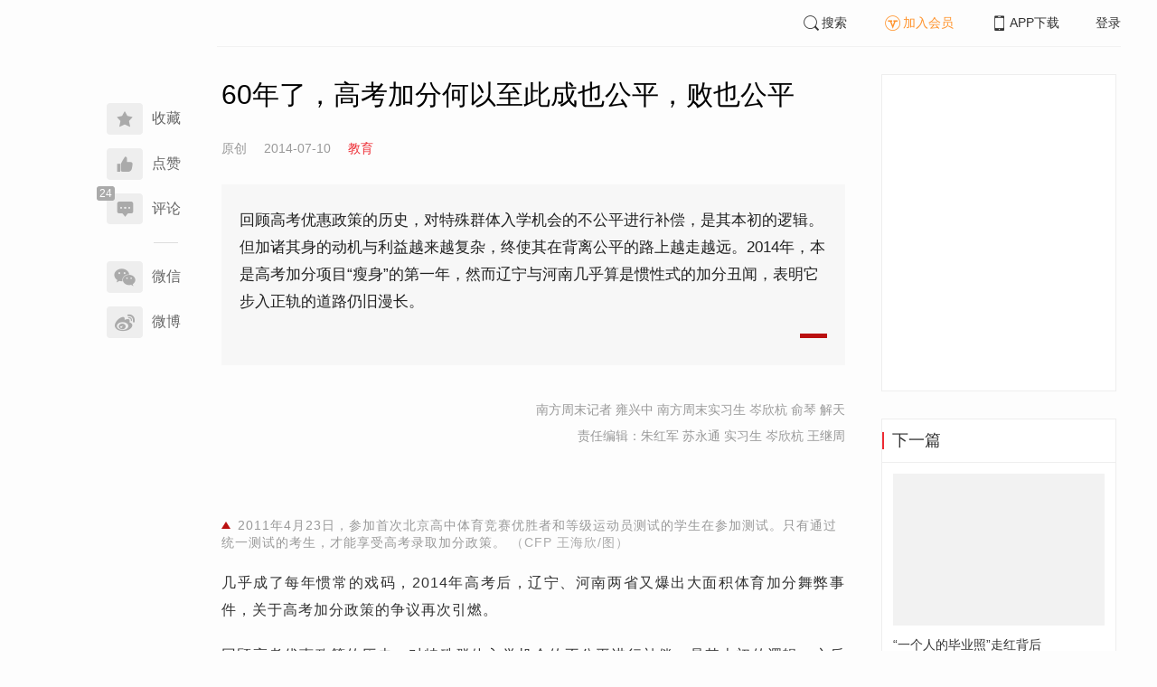

--- FILE ---
content_type: text/html; charset=UTF-8
request_url: https://www.infzm.com/contents/102172?source=124&source_1=75044
body_size: 7247
content:
<!DOCTYPE html>
<html lang="zh-hans" class="ui-trbm">
<head>
    <meta charset="UTF-8">
    <meta name="viewport" content="width=device-width, initial-scale=1.0">
    <meta http-equiv="X-UA-Compatible" content="ie=edge">
    <title>60年了，高考加分何以至此 | 南方周末</title>
    <meta name="author" content="南方周末记者 雍兴中 南方周末实习生 岑欣杭 俞琴 解天">
    <meta name="description" content="回顾高考优惠政策的历史，对特殊群体入学机会的不公平进行补偿，是其本初的逻辑。但加诸其身的动机与利益越来越复杂，终使其在背离公平的路上越走越远。2014年，本是高考加分项目“瘦身”的第一年，然而辽宁与河南几乎算是惯性式的加分丑闻，表明它步入正轨的道路仍旧漫长。">
    <meta name="keywords" content="高考,加分,体优生">
        <link rel="stylesheet" href="https://at.alicdn.com/t/font_1071502_wpvvcrq8wm.css">
    <link rel="stylesheet" href="/web/styles/bootstrap.css?id=256a4ba6f7d1e290cb9e">
    <link rel="stylesheet" href="/web/styles/swiper.css?id=a1ccf43173d14f1758c5">
    <link rel="stylesheet" href="/web/styles/common.css?id=aac14c486c504d62313f">
    <script type="text/javascript" src="https://s96.cnzz.com/z_stat.php?id=1277810324&web_id=1277810324"></script>
    
<link rel="stylesheet" href="/web/styles/detail/bootstrap.css?id=a1fe5e260dd8b83bda9c">




</head>
<body>
    <section class="container-full nfzm-layout">
    <!--[ad__start]-->
    <div class="nfzm-ad" id="W-C1"></div>
    <div class="nfzm-ad" id="W-C2"></div>
    <!--[ad__end]-->
    <div class="nfzm-layout__inner" data-class="container" is="PinContainer">
        <div class="nfzm-layout__navi" is="Pin" :fixed="false" dynamic offset-y="24" scroll-with="vertical">
            <!--[navi__start]-->
            <nav class="nfzm-navi">
    <div class="nfzm-brand"><a href="/"></a></div>
    <div class="nfzm-left-bar">
                <div is="FavoriteButton" v-model="favorited" :link-id="content.link_id" :is-login="user.islogin" v-cloak></div>
                        <div is="LikeButton" v-model="liked" :count="content.ding_count" :link-id="content.link_id" :is-login="user.islogin" :content="content" v-cloak></div>
                                <div class="icon-item" @click="scrollTo($event, '.__comment__')"><span data-count="24"><i class="iconfont iconcomment"></i></span><span>评论</span></div>
                        <p class="share-text">分享到</p>
        <div is="WechatShare" v-on:on-show="onWechatPopoverShow" url="https://www.infzm.com/wap/?from=pcqrcode#/content/102172" v-cloak></div>
        <div class="icon-item  color-weibo" v-on:click="WBShare(__STATUS__.content.subject, __STATUS__.content.introtext)"><span><i class="iconfont iconweibo"></i></span><span>微博</span></div>
    </div>
</nav>
            <!--[navi__end]-->
        </div>
        <div class="nfzm-layout__main">
            <header class="nfzm-layout__header">
                                <!--[header__start]-->
                <header class="nfzm-header">
    <div class="nfzm-header__content clearfix">
        
        <ul class="nfzm-list clearfix">
                            <li><a href="javascript:;" @click="shown.SearchPanel=true"><i class="iconfont iconsearch"></i>搜索</a></li>
                        <li><a href="javascript:;" id="payment-btn" class="text-deputy"><i class="iconfont iconin-member"></i>加入会员</a></li>
            <li><a target="_blank" href="/download"><i class="iconfont iconshouji"></i>APP下载</a></li>
            <li is="LoginStatus"><a id="btn-login" href="//passport.infzm.com/login" target="__brank">登录</a></li>
            
        </ul>
    </div>
</header>
                <!--[header__end]-->
                            </header>
            <div class="row">
    <div class="col-sm-8">
        <div class="nfzm-content">
            
            
            
            
            

            
            
                            
            
        
        <article>
            <div class="nfzm-content__title">
                <h1>60年了，高考加分何以至此成也公平，败也公平
                    
                                            <div class="nfzm-content__title_meta nfzm-content__title_meta--red"></div>
                    
                                    </h1>
                
            </div>
            <div class="nfzm-content__meta">
                <p class="nfzm-content__author">
                                            <span class="content__original">原创</span>
                    
                    <span class="nfzm-content__publish" data-time="2014-07-10 10:03:34">2014-07-10</span>

                                            <a href="/contents?term_id=107&form_content_id=102172"><span class="nfzm-content__term">教育</span></a>
                    
                </p>
            </div>
            <div class="nfzm-content__content">
                                                    
                                    <blockquote class="nfzm-bq">回顾高考优惠政策的历史，对特殊群体入学机会的不公平进行补偿，是其本初的逻辑。但加诸其身的动机与利益越来越复杂，终使其在背离公平的路上越走越远。2014年，本是高考加分项目“瘦身”的第一年，然而辽宁与河南几乎算是惯性式的加分丑闻，表明它步入正轨的道路仍旧漫长。</blockquote>
                
                <div class="nfzm-content__team">
                                        <p class="nfzm-content__author">南方周末记者 雍兴中 南方周末实习生 岑欣杭 俞琴 解天</p>
                    
                    
                                        <p class="nfzm-content__charge_editor">责任编辑：朱红军 苏永通 实习生 岑欣杭 王继周</p>
                                    </div>

                <!-- vote components in top start-->
                                <!-- vote components in top end-->

                <!-- 播客文章 -->
                
                <div class="nfzm-content__fulltext ">
                    <!--fulltext start-->
                    <p style="text-align: center;" class="cm_pic_outer"><img alt="" src="http://images.infzm.com/medias/2014/0710/80925.jpeg@660x440" border="0" class="landscape" width="660" height="440"></p><p style="color: #999; text-align: center;" class="cm_pic_caption">2011年4月23日，参加首次北京高中体育竞赛优胜者和等级运动员测试的学生在参加测试。只有通过统一测试的考生，才能享受高考录取加分政策。 <span class="cm_pic_author" style="color: #aaa;">（CFP 王海欣/图）</span></p><p>几乎成了每年惯常的戏码，2014年高考后，辽宁、河南两省又爆出大面积体育加分舞弊事件，关于高考加分政策的争议再次引燃。</p><p>回顾高考优惠政策的历史，对特殊群体入学机会的不公平进行补偿，是其本初的逻辑。之后为满足特定时期对人才的要求，高考加分在德智体的考核中起到了调节器的作用。无论在国家，还是地方，在不同的发展时期，高考加分都曾完成了赋予它的历史任务。但加诸其身的动机与利益越来越复杂，终使其在背离公平的路上越走越远。</p><h3 class="thirdTitle">政治补偿与服务建设</h3><p>体育好，拿过奖，优秀学生干部，德智体全面发展，就可以在高考中快人一步？现在是，但倒退60年，这样的履历分分钟被革命军人秒杀。</p><p>1950年的高校招生文件规定，对于“参加工作三年以上的革命干部及革命军人、兄弟民族学生以及华侨学生，考试成绩虽稍差，得从宽录取”。而后来耳熟能详的优先录取一词，则出现于1954年的教育部高校招生文件，但规定仍显粗略。</p><p>直到1956年7月，《全国高等学校1956年暑期统一招生录取、分配办法》才对优先录取的分数优惠幅度首次作出明确规定：在与一般考生成绩相同或相近（指总分少20分左右）时，就应该优先录取。这时，受惠群体中增加了烈士子女和港澳学生。</p><p>“这一阶段的政策，体现了政治补偿特征。”福建省教育考试院副研究员罗立祝分析，革命干部与军人、烈士为新政权的建立立下了汗马功劳，华侨在抗日期间给予新政权很多物质与政治支持，国家给予相应优先录取政策，带有明显的安抚与补偿之意。而给予少数民族考生优先录取政策，则有利于维护国家安定与民族团结。</p><p>此后的“文革”，高考一度废止，恢复高考后</p>
                    <!--fulltext end-->
                </div>

                                    <!--2024 newyear hack-->
                                                                    <div class="nfzm-article-jumbotron nfzm-article-jumbotron--unauth">
                            <div class="nfzm-article-jumbotron__header">
                                <h3>登录后获取更多权限</h3>
                            </div>
                            <div class="nfzm-article-jumbotron__content">
                                <a href="http://passport.infzm.com/login?refer=http%3A%2F%2Fwww.infzm.com%2Fcontents%2F102172&source=125&source_1=102172" class="btn" @click.prevent.stop="onPlaymentPromptClick($event,{from:'login'})">立即登录</a>
                            </div>
                            <div class="nfzm-article-jumbotron__footer"></div>
                        </div>
                                                                            
                                <div>
                    <a href="//passport.infzm.com/payment?refer=%2f%2fwww.infzm.com%2fcontents%2f102172&source=126&source_1=102172" @click.prevent.stop="onPlaymentPromptClick($event,{from:'prompt-after'})">
                        <img width="100%" src="//images.infzm.com/cms/medias/image/22/08/17/wrTAfMW10qIbFlTiBm8w49Pe2JsxFOtqbO2kNT4g.jpeg" alt="">
                    </a>
                </div>
                                
                
                <!-- vote components in bottom start-->
                
                <p class="nfzm-content__editors">
                                        <span class="nfzm-content__network_editor">网络编辑：瓦特</span>
                                                        </p>

                                <div class="nfzm-content__originalTips">
                    欢迎分享、点赞与留言。本作品的版权为南方周末或相关著作权人所有，任何第三方未经授权，不得转载，否则即为侵权。
                </div>
                
                <div class="nfzm-content__footer">
                    <div class="nfzm-content__tags">
                                                                        <a href="/search?k=高考" type="submit" class="btn btn-default">高考</a>
                                                                                                <a href="/search?k=加分" type="submit" class="btn btn-default">加分</a>
                                                                                                <a href="/search?k=体优生" type="submit" class="btn btn-default">体优生</a>
                                                                    </div>
                                    </div>
            </div>
        </article>


                    



        <!--[广告位 W-C4 start]-->
        <div class="nfzm-ad" id="W-C4"></div>
        <!--[广告位 W-C4 end]-->

        <!--[相关文章 start]-->
        <div class="nfzm-panel">
                        <header class="nfzm-panel__header">
                <h4 class="text-center">相关文章</h4>
            </header>
            <article>
                <ul class="nfzm-list ui-disc ui-important">
                                        <li>
                        <a href="/contents/102215?source=124&amp;source_1=102172">
    <div class="nfzm-content-item nfzm-content-item--left">
                <div class="nfzm-content-item__content">
            <div class="nfzm-content-item__inner">
                                    <header class="nfzm-content-item__title">
                        <h5>
                            高考加分 已成病，得治
                                                    </h5>
                    </header>
                                                                                    <footer class="nfzm-content-item__meta">
                                                                            <div class="nfzm-content-item__meta_icon nfzm-content-item__meta_icon--red"></div>
                                                                                                    <span>教育</span>
                                                                            <span>2014-07-10</span>
                                                                            <span class="pull-right">8评论</span>
                                            </footer>
                            </div>
        </div>
    </div>
</a>
                    </li>
                                        <li>
                        <a href="/contents/102592?source=124&amp;source_1=102172">
    <div class="nfzm-content-item nfzm-content-item--left">
                <div class="nfzm-content-item__content">
            <div class="nfzm-content-item__inner">
                                    <header class="nfzm-content-item__title">
                        <h5>
                            就该没一点操作空间
                                                    </h5>
                    </header>
                                                                                    <footer class="nfzm-content-item__meta">
                                                                            <div class="nfzm-content-item__meta_icon nfzm-content-item__meta_icon--red"></div>
                                                                                                    <span>推荐</span>
                                                                            <span>2014-07-24</span>
                                                                            <span class="pull-right">1评论</span>
                                            </footer>
                            </div>
        </div>
    </div>
</a>
                    </li>
                                        <li>
                        <a href="/contents/102753?source=124&amp;source_1=102172">
    <div class="nfzm-content-item nfzm-content-item--left">
                <div class="nfzm-content-item__content">
            <div class="nfzm-content-item__inner">
                                    <header class="nfzm-content-item__title">
                        <h5>
                            广西“考霸”：不上清华，人生不完美？ 
                                                    </h5>
                    </header>
                                                                                    <footer class="nfzm-content-item__meta">
                                                                            <div class="nfzm-content-item__meta_icon nfzm-content-item__meta_icon--red"></div>
                                                                                                    <span>新闻</span>
                                                                            <span>2014-07-31</span>
                                                                            <span class="pull-right">124评论</span>
                                            </footer>
                            </div>
        </div>
    </div>
</a>
                    </li>
                                        <li>
                        <a href="/contents/109178?source=124&amp;source_1=102172">
    <div class="nfzm-content-item nfzm-content-item--left">
                <div class="nfzm-content-item__content">
            <div class="nfzm-content-item__inner">
                                    <header class="nfzm-content-item__title">
                        <h5>
                            为防学生跳楼，衡水二中装铁栏
                                                    </h5>
                    </header>
                                                                                    <footer class="nfzm-content-item__meta">
                                                                            <div class="nfzm-content-item__meta_icon nfzm-content-item__meta_icon--red"></div>
                                                                                                    <span>教育</span>
                                                                            <span>2015-04-24</span>
                                                                            <span class="pull-right">8评论</span>
                                            </footer>
                            </div>
        </div>
    </div>
</a>
                    </li>
                                        <li>
                        <a href="/contents/118166?source=124&amp;source_1=102172">
    <div class="nfzm-content-item nfzm-content-item--left">
                <div class="nfzm-content-item__content">
            <div class="nfzm-content-item__inner">
                                    <header class="nfzm-content-item__title">
                        <h5>
                            31个城市中考加分政策超280项
                                                    </h5>
                    </header>
                                                                                    <footer class="nfzm-content-item__meta">
                                                                            <div class="nfzm-content-item__meta_icon nfzm-content-item__meta_icon--red"></div>
                                                                                                    <span>社会</span>
                                                                            <span>2016-07-07</span>
                                                                    </footer>
                            </div>
        </div>
    </div>
</a>
                    </li>
                                        <li>
                        <a href="/contents/73723?source=124&amp;source_1=102172">
    <div class="nfzm-content-item nfzm-content-item--left">
                <div class="nfzm-content-item__content">
            <div class="nfzm-content-item__inner">
                                    <header class="nfzm-content-item__title">
                        <h5>
                            山东回应见义勇为高考加分
                                                    </h5>
                    </header>
                                                                                    <footer class="nfzm-content-item__meta">
                                                                            <div class="nfzm-content-item__meta_icon nfzm-content-item__meta_icon--red"></div>
                                                                                                    <span>教育</span>
                                                                            <span>2012-03-31</span>
                                                                            <span class="pull-right">2评论</span>
                                            </footer>
                            </div>
        </div>
    </div>
</a>
                    </li>
                                        <li>
                        <a href="/contents/75044?source=124&amp;source_1=102172">
    <div class="nfzm-content-item nfzm-content-item--left">
                <div class="nfzm-content-item__content">
            <div class="nfzm-content-item__inner">
                                    <header class="nfzm-content-item__title">
                        <h5>
                            【方舟评论】取消升学加分，结束疯狂拼爹
                                                    </h5>
                    </header>
                                                                                    <footer class="nfzm-content-item__meta">
                                                                            <div class="nfzm-content-item__meta_icon nfzm-content-item__meta_icon--red"></div>
                                                                                                    <span>观点</span>
                                                                            <span>2012-05-09</span>
                                                                            <span class="pull-right">90评论</span>
                                            </footer>
                            </div>
        </div>
    </div>
</a>
                    </li>
                                        <li>
                        <a href="/contents/91441?source=124&amp;source_1=102172">
    <div class="nfzm-content-item nfzm-content-item--left">
                <div class="nfzm-content-item__content">
            <div class="nfzm-content-item__inner">
                                    <header class="nfzm-content-item__title">
                        <h5>
                            高考加分， 促进公平抑或制造不公？
                                                    </h5>
                    </header>
                                                                                    <footer class="nfzm-content-item__meta">
                                                                            <div class="nfzm-content-item__meta_icon nfzm-content-item__meta_icon--red"></div>
                                                                                                    <span>教育</span>
                                                                            <span>2013-06-13</span>
                                                                            <span class="pull-right">62评论</span>
                                            </footer>
                            </div>
        </div>
    </div>
</a>
                    </li>
                                        <li>
                        <a href="/contents/58076?source=124&amp;source_1=102172">
    <div class="nfzm-content-item nfzm-content-item--left">
                <div class="nfzm-content-item__content">
            <div class="nfzm-content-item__inner">
                                    <header class="nfzm-content-item__title">
                        <h5>
                            每一颗子弹都命中高考加分 我们都是神枪手 
                                                    </h5>
                    </header>
                                                                                    <footer class="nfzm-content-item__meta">
                                                                            <div class="nfzm-content-item__meta_icon nfzm-content-item__meta_icon--red"></div>
                                                                                                    <span>教育</span>
                                                                            <span>2011-04-21</span>
                                                                            <span class="pull-right">44评论</span>
                                            </footer>
                            </div>
        </div>
    </div>
</a>
                    </li>
                                        <li>
                        <a href="/contents/102113?source=124&amp;source_1=102172">
    <div class="nfzm-content-item nfzm-content-item--left">
                <div class="nfzm-content-item__content">
            <div class="nfzm-content-item__inner">
                                    <header class="nfzm-content-item__title">
                        <h5>
                            本溪高中87名体优生中58人放弃高考加分
                                                    </h5>
                    </header>
                                                                                    <footer class="nfzm-content-item__meta">
                                                                            <div class="nfzm-content-item__meta_icon nfzm-content-item__meta_icon--red"></div>
                                                                                                    <span>推荐</span>
                                                                            <span>2014-07-04</span>
                                                                            <span class="pull-right">7评论</span>
                                            </footer>
                            </div>
        </div>
    </div>
</a>
                    </li>
                                    </ul>
            </article>
                    </div>
        <!--[相关文章 end]-->

        <!--[评论 start]-->
                <div class="__comment__" is="ContentComment" :count="content.comment_count" :id="content.id" :link-id="content.link_id" :content="content":is-login="user.islogin"></div>
                <!--[评论 end]-->
    </div>
</div>


<aside class="col-sm-4">
    <div class="nfzm-ad" id="W-C3"></div>

    <section class="nfzm-panel nfzm-panel--border nfzm-app nfzm-panel--white">
    </section>

        <div is="Pin" dynamic overflow container="aside.col-sm-4" offset-y="30">
        <section class="nfzm-panel nfzm-panel--border nfzm-panel--white">
            <header>
                <h4 class="nfzm-title">下一篇</h4>
            </header>
            <article>
                <ul class="nfzm-list next_content">
                    <li>
                        <a href="/contents/102174?source=202&amp;source_1=102172">
    <div class="nfzm-content-item nfzm-content-item--card nfzm-content-item--sm">
                    <div class="nfzm-content-item__cover">
                                                                                            <div class="nfzm-media-object nfzm-media-object--fit-cover">
    <div class="inner">
                    <img src="http://images.infzm.com/medias/2014/0710/80945.jpeg" alt="" title="">
            </div>
    </div>
                                                </div>
                <div class="nfzm-content-item__content">
            <div class="nfzm-content-item__inner">
                                    <header class="nfzm-content-item__title">
                        <h5>
                            “一个人的毕业照”走红背后
                                                                                                                                                                                </h5>
                    </header>
                                                                            </div>
        </div>
    </div>
</a>
                    </li>
                </ul>
            </article>
        </section>
    </div>
    </aside>

</div>

<section class="row">
    <div is="uiv-modal" v-cloak v-model="login_popup.popup" :footer="false" :header="false" title="login-popup" ref=login-popup class="login-popup">
        <p>登录获取更多阅读权限</p>
        <a href="http://passport.infzm.com/login?refer=http%3A%2F%2Fwww.infzm.com%2Fcontents%2F102172" class="btn btn-primary login-popup-btn">
            立即登录
        </a>
        <div class="login-popup-close" @click="login_popup.popup = false"></div>
    </div>

    <div is="uiv-modal" v-cloak v-model="isview_popup.popup" :footer="false" :header="false" title="isview-popup" ref=isview-popup class="isview-popup">
        <div class="isview-popup-content">
            <div>
                <p>{{ isview_popup.firstLine }}<span>{{ isview_popup.highlight }}</span>
                </p>
                <p>{{ isview_popup.secondLine }}</p>
            </div>
            <a href="http://passport.infzm.com/payment?refer=%2f%2fwww.infzm.com%2fcontents%2f102172" class="btn btn-primary isview-popup-btn">
                {{ isview_popup.buttonText }}
            </a>
            <div class="isview-popup-close" @click="isview_popup.popup = false"></div>
        </div>
    </div>
</section>
        </div>
    </div>
    <div class="nfzm-layout__inner">
        <!--[ad__start]-->
                        <div class="nfzm-ad" id="W-C5"></div>
        <!--[ad__end]-->
    </div>
    <div class="nfzm-layout__footer">
                <!--[footer__start]-->
        <footer class="footer nfzm-footer">
    <div class="footer__wrapper">
        <div class="footer__content">
            <ul class="footer-postcards">
                <li>
                    <div class="tips">关于南周</div>
                    <div class="cards"><a target="_blank" href="http://infzm.com/topics/t158.html">南周品牌</a>
                    </div>
                    <div class="cards"><a target="_blank" href="/download">南周APP</a>
                    </div>
                    <div class="cards"><a target="_blank" href="/about">关于我们</a></div>
                </li>
                <li>
                    <div class="tips">交流与合作</div>
                    <div class="cards"><a target="_blank" href="//csr.infzm.com">善择云平台</a></div>
                    <div class="cards"><a target="_blank" href="/advertising">广告服务</a></div>
                    
                </li>
                <li>
                    <div class="tips">友情链接</div>
                    <div class="cards"><a target="_blank" href="http://www.nfpeople.com/">南方人物周刊</a></div>
                    <div class="cards"><a target="_blank" href="http://www.southcn.com/">南方网</a></div>
                    <div class="cards"><a target="_blank" href="http://www.oeeee.com/">南方都市报</a></div>
                    <div class="cards"><a target="_blank" href="http://www.21jingji.com/">21经济网</a></div>
                </li>
                <li>
                    <div class="tips">联系我们</div>
                    <div class="cards"><a target="_blank" href="//www.infzm.com/contact">客服热线</a></div>
                    <div class="cards"><a target="_blank" href="//weibo.com/infzm">关注南周微博</a></div>
                </li>
                <li>
                    <div class="footer-qrcode">
                        <div class="">
                            <div class="pic"></div>
                            <em>南方周末APP下载</em>
                        </div>
                        <div class="">
                            <div class="pic"></div>
                            <em>南方周末公众号</em>
                        </div>
                        <div class="">
                            <div class="pic"></div>
                            <em>南周知道公众号</em>

                        </div>
                        <div class="">
                            <div class="pic"></div>
                            <em>24楼影院公众号</em>
                        </div>
                        <div class="">
                            <div class="pic"></div>
                            <em>南瓜学堂公众号</em>
                        </div>

                    </div>
                </li>
            </ul>
            <div class="footer-partner">
                <div class="" style="">
                    <p>&nbsp;</p>
                    <p>广东南方数媒工场科技有限责任公司 | 新闻信息服务许可证号：44120190002 ICP经营许可证号：粤B2-20050252号 网站备案信息：<a href='https://beian.miit.gov.cn' style="color:#999">粤ICP备13019428号</a></p>
                    <p>违法和不良信息监督电话：020-87361587 | 监督邮箱：nfzm@infzm.com</p>
                    <p><span><img style="margin-bottom: 2px;margin-right: 2px;" src="http://www.beian.gov.cn/img/new/gongan.png">
                            <a href="http://www.beian.gov.cn/portal/registerSystemInfo?recordcode=44010402002852"
                               style="display:inline-block;color:#999" target="_blank">粤公网安备 44010402002852号</a></span>
                    </p>
                </div>
            </div>
        </div>
    </div>

</footer>
        <!--[footer__end]-->
            </div>
    <div is="SearchPanel" v-model="shown.SearchPanel"></div>

        <div class="nfzm-fixed-right">
        <div is="GoTop" class="go-top"></div>
    </div>
    </section>
            <script src="/web/js/chunks/vendor.js?id=4e587e3d6761cd8f0ca7"></script>
        <script>
    __STATUS__ = {"content":{"id":102172,"link_id":207592,"ding_count":0,"comment_count":24,"pay_property":{"content_type":"article","content_subtype":"0","front_template":"","mode":"meterage","end_freetime":"0000-00-00 00:00:00","is_originnal":1,"detail_style":0,"color_mode":0,"chapter_display":0},"subject":"60\u5e74\u4e86\uff0c\u9ad8\u8003\u52a0\u5206\u4f55\u4ee5\u81f3\u6b64\u6210\u4e5f\u516c\u5e73\uff0c\u8d25\u4e5f\u516c\u5e73","introtext":"\u56de\u987e\u9ad8\u8003\u4f18\u60e0\u653f\u7b56\u7684\u5386\u53f2\uff0c\u5bf9\u7279\u6b8a\u7fa4\u4f53\u5165\u5b66\u673a\u4f1a\u7684\u4e0d\u516c\u5e73\u8fdb\u884c\u8865\u507f\uff0c\u662f\u5176\u672c\u521d\u7684\u903b\u8f91\u3002\u4f46\u52a0\u8bf8\u5176\u8eab\u7684\u52a8\u673a\u4e0e\u5229\u76ca\u8d8a\u6765\u8d8a\u590d\u6742\uff0c\u7ec8\u4f7f\u5176\u5728\u80cc\u79bb\u516c\u5e73\u7684\u8def\u4e0a\u8d8a\u8d70\u8d8a\u8fdc\u30022014\u5e74\uff0c\u672c\u662f\u9ad8\u8003\u52a0\u5206\u9879\u76ee\u201c\u7626\u8eab\u201d\u7684\u7b2c\u4e00\u5e74\uff0c\u7136\u800c\u8fbd\u5b81\u4e0e\u6cb3\u5357\u51e0\u4e4e\u7b97\u662f\u60ef\u6027\u5f0f\u7684\u52a0\u5206\u4e11\u95fb\uff0c\u8868\u660e\u5b83\u6b65\u5165\u6b63\u8f68\u7684\u9053\u8def\u4ecd\u65e7\u6f2b\u957f\u3002"},"user":{"islogin":false,"isview":false,"user_id":0,"isNewsStand":0,"isdigg":false,"isfav":false},"option":[]}</script>

<script src="/web/js/detail/bootstrap.js?id=daf402b566b34f13ebe8"></script>
        <script src="/web/js/ad.js?id=6c49391c40325a13c300"></script>
    </body>
</html>
